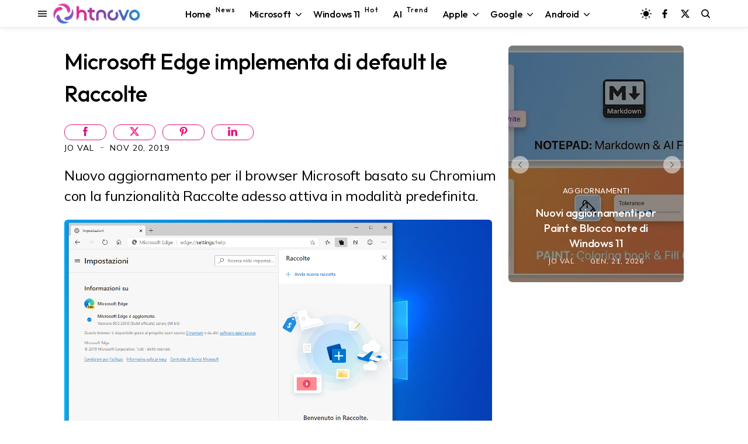

--- FILE ---
content_type: text/html; charset=utf-8
request_url: https://www.google.com/recaptcha/api2/aframe
body_size: 115
content:
<!DOCTYPE HTML><html><head><meta http-equiv="content-type" content="text/html; charset=UTF-8"></head><body><script nonce="QBodsO9eNUD94EZ4KvP0Rw">/** Anti-fraud and anti-abuse applications only. See google.com/recaptcha */ try{var clients={'sodar':'https://pagead2.googlesyndication.com/pagead/sodar?'};window.addEventListener("message",function(a){try{if(a.source===window.parent){var b=JSON.parse(a.data);var c=clients[b['id']];if(c){var d=document.createElement('img');d.src=c+b['params']+'&rc='+(localStorage.getItem("rc::a")?sessionStorage.getItem("rc::b"):"");window.document.body.appendChild(d);sessionStorage.setItem("rc::e",parseInt(sessionStorage.getItem("rc::e")||0)+1);localStorage.setItem("rc::h",'1769030075205');}}}catch(b){}});window.parent.postMessage("_grecaptcha_ready", "*");}catch(b){}</script></body></html>

--- FILE ---
content_type: text/javascript; charset=UTF-8
request_url: https://www.blogger.com/feeds/8611553973059461472/posts/summary/?alt=json&max-results=6&callback=jQuery350025487672218603064_1769030070024&_=1769030070025
body_size: 4458
content:
// API callback
jQuery350025487672218603064_1769030070024({"version":"1.0","encoding":"UTF-8","feed":{"xmlns":"http://www.w3.org/2005/Atom","xmlns$openSearch":"http://a9.com/-/spec/opensearchrss/1.0/","xmlns$blogger":"http://schemas.google.com/blogger/2008","xmlns$georss":"http://www.georss.org/georss","xmlns$gd":"http://schemas.google.com/g/2005","xmlns$thr":"http://purl.org/syndication/thread/1.0","id":{"$t":"tag:blogger.com,1999:blog-8611553973059461472"},"updated":{"$t":"2026-01-21T21:06:39.466+01:00"},"category":[{"term":"Software"},{"term":"Progettazione"},{"term":"Efficienza"},{"term":"Dati"},{"term":"Applicazioni"},{"term":"Aggiornamenti"},{"term":"Microsoft"},{"term":"Server"},{"term":"Windows 10"},{"term":"Anticipazioni"},{"term":"Internet"},{"term":"Windows"},{"term":"Web"},{"term":"Protezione"},{"term":"Hardware"},{"term":"Sistemi Operativi"},{"term":"Dispositivo"},{"term":"Windows 11"},{"term":"Video"},{"term":"Android"},{"term":"Google"},{"term":"Download"},{"term":"Intelligenza artificiale"},{"term":"featured"},{"term":"Smartphone"},{"term":"Browser"},{"term":"social network"},{"term":"sicurezza"},{"term":"Display"},{"term":"Streaming"},{"term":"Accessori"},{"term":"Scienza"},{"term":"Games"},{"term":"3D"},{"term":"Edge"},{"term":"iOS"},{"term":"Salute"},{"term":"Chrome"},{"term":"Copilot"},{"term":"Apple"},{"term":"Indossabili"},{"term":"Mac"},{"term":"Windows Mobile"},{"term":"Storia"},{"term":"Display curvo"},{"term":"Linux"},{"term":"smartwatch"},{"term":"Gemini"},{"term":"Amazon"},{"term":"Tablet"},{"term":"Autonomia"},{"term":"Diretta"},{"term":"ChatGPT"},{"term":"Foldable"},{"term":"Notebook"},{"term":"iPhone"},{"term":"2-in-1"},{"term":"Bluetooth"},{"term":"Windows 10 October 2018 Update"},{"term":"Fall Creators Update"},{"term":"Wi-Fi"},{"term":"iPadOS"},{"term":"April 2018 Update"},{"term":"USB"},{"term":"Startup"},{"term":"Report"},{"term":"smarthome"},{"term":"Film"},{"term":"Bard"},{"term":"PS5"},{"term":"HTC"},{"term":"M20U"},{"term":"Energia"},{"term":"Start"},{"term":"Affare"},{"term":"Guide"},{"term":"PST"}],"title":{"type":"text","$t":"HTNovo"},"subtitle":{"type":"html","$t":"Solo il nuovo del mondo Hi-Tech! \nWindows, Windows 11, Windows10, macOS, Linux, Chromium, Android, iOS, Browser, Internet, Web, App, Social Network, Gaming.\nNotizie, Video, Guide, Tutorial. \nSoftware e Hardware.\nApprofondimenti riguardo ogni aspetto della tecnologia moderna. PC, Smartphone, Smartwatch, Visori, Accessori e altro."},"link":[{"rel":"http://schemas.google.com/g/2005#feed","type":"application/atom+xml","href":"https:\/\/www.htnovo.net\/feeds\/posts\/summary"},{"rel":"self","type":"application/atom+xml","href":"https:\/\/www.blogger.com\/feeds\/8611553973059461472\/posts\/summary?alt=json\u0026max-results=6"},{"rel":"alternate","type":"text/html","href":"https:\/\/www.htnovo.net\/"},{"rel":"hub","href":"http://pubsubhubbub.appspot.com/"},{"rel":"next","type":"application/atom+xml","href":"https:\/\/www.blogger.com\/feeds\/8611553973059461472\/posts\/summary?alt=json\u0026start-index=7\u0026max-results=6"}],"author":[{"name":{"$t":"Jo Val"},"uri":{"$t":"http:\/\/www.blogger.com\/profile\/14781420921471726756"},"email":{"$t":"noreply@blogger.com"},"gd$image":{"rel":"http://schemas.google.com/g/2005#thumbnail","width":"32","height":"18","src":"\/\/blogger.googleusercontent.com\/img\/b\/R29vZ2xl\/AVvXsEgqWcwLD13YxsrLwyIoUQkFyxoxUmKdB3MrdY0N3GJeu-02KGtFM4LUZX94APU_i5JRedj_wgDDz6kAYVtGfUxy2m2K4y0ImhIR4wMvI58InVPHWnboIqtAdRGnUWl0odB-VP7jjBd1KW7mXdAyUPdROLzzpXel3h_jhlMJNseQYhVmAA\/s220\/Jo-Val-MVP-HTNovo.jpg"}}],"generator":{"version":"7.00","uri":"http://www.blogger.com","$t":"Blogger"},"openSearch$totalResults":{"$t":"7642"},"openSearch$startIndex":{"$t":"1"},"openSearch$itemsPerPage":{"$t":"6"},"entry":[{"id":{"$t":"tag:blogger.com,1999:blog-8611553973059461472.post-5263618648900587641"},"published":{"$t":"2026-01-21T21:00:00.003+01:00"},"updated":{"$t":"2026-01-21T21:06:39.420+01:00"},"category":[{"scheme":"http://www.blogger.com/atom/ns#","term":"Aggiornamenti"},{"scheme":"http://www.blogger.com/atom/ns#","term":"Anticipazioni"},{"scheme":"http://www.blogger.com/atom/ns#","term":"Applicazioni"},{"scheme":"http://www.blogger.com/atom/ns#","term":"Copilot"},{"scheme":"http://www.blogger.com/atom/ns#","term":"Dati"},{"scheme":"http://www.blogger.com/atom/ns#","term":"Efficienza"},{"scheme":"http://www.blogger.com/atom/ns#","term":"Intelligenza artificiale"},{"scheme":"http://www.blogger.com/atom/ns#","term":"Microsoft"},{"scheme":"http://www.blogger.com/atom/ns#","term":"Progettazione"},{"scheme":"http://www.blogger.com/atom/ns#","term":"Software"},{"scheme":"http://www.blogger.com/atom/ns#","term":"Windows"},{"scheme":"http://www.blogger.com/atom/ns#","term":"Windows 11"}],"title":{"type":"text","$t":"Nuovi aggiornamenti per Paint e Blocco note di Windows 11"},"summary":{"type":"text","$t":"Ecco i primi miglioramenti del 2026 in fase di test nel circuito Insider di Windows 11 per le app Microsoft Paint e Blocco note.Dopo il rilascio delle nuove caratteristiche nel circuito stabile a beneficio di tutti gli utenti che eseguono Windows 11 24H2 e 25H2, Microsoft annuncia nuovi aggiornamenti in distribuzione nel circuito Insider che interessano Paint e Blocco note. Se hai bisogno dei "},"link":[{"rel":"edit","type":"application/atom+xml","href":"https:\/\/www.blogger.com\/feeds\/8611553973059461472\/posts\/default\/5263618648900587641"},{"rel":"self","type":"application/atom+xml","href":"https:\/\/www.blogger.com\/feeds\/8611553973059461472\/posts\/default\/5263618648900587641"},{"rel":"alternate","type":"text/html","href":"https:\/\/www.htnovo.net\/2026\/01\/aggiornamenti-paint-blocco-note-windows-11-gennaio-26.html","title":"Nuovi aggiornamenti per Paint e Blocco note di Windows 11"}],"author":[{"name":{"$t":"Jo Val"},"uri":{"$t":"http:\/\/www.blogger.com\/profile\/14781420921471726756"},"email":{"$t":"noreply@blogger.com"},"gd$image":{"rel":"http://schemas.google.com/g/2005#thumbnail","width":"32","height":"18","src":"\/\/blogger.googleusercontent.com\/img\/b\/R29vZ2xl\/AVvXsEgqWcwLD13YxsrLwyIoUQkFyxoxUmKdB3MrdY0N3GJeu-02KGtFM4LUZX94APU_i5JRedj_wgDDz6kAYVtGfUxy2m2K4y0ImhIR4wMvI58InVPHWnboIqtAdRGnUWl0odB-VP7jjBd1KW7mXdAyUPdROLzzpXel3h_jhlMJNseQYhVmAA\/s220\/Jo-Val-MVP-HTNovo.jpg"}}],"media$thumbnail":{"xmlns$media":"http://search.yahoo.com/mrss/","url":"https:\/\/blogger.googleusercontent.com\/img\/b\/R29vZ2xl\/[base64]\/s72-c\/Novit%C3%A0.Paint-Blocco-note-HTNovo.net.jpg","height":"72","width":"72"}},{"id":{"$t":"tag:blogger.com,1999:blog-8611553973059461472.post-7967064053925548980"},"published":{"$t":"2026-01-21T20:18:00.001+01:00"},"updated":{"$t":"2026-01-21T20:20:46.385+01:00"},"category":[{"scheme":"http://www.blogger.com/atom/ns#","term":"Applicazioni"},{"scheme":"http://www.blogger.com/atom/ns#","term":"Efficienza"},{"scheme":"http://www.blogger.com/atom/ns#","term":"Games"},{"scheme":"http://www.blogger.com/atom/ns#","term":"Microsoft"},{"scheme":"http://www.blogger.com/atom/ns#","term":"Progettazione"},{"scheme":"http://www.blogger.com/atom/ns#","term":"Server"},{"scheme":"http://www.blogger.com/atom/ns#","term":"Sistemi Operativi"},{"scheme":"http://www.blogger.com/atom/ns#","term":"Software"},{"scheme":"http://www.blogger.com/atom/ns#","term":"Windows"},{"scheme":"http://www.blogger.com/atom/ns#","term":"Windows 11"}],"title":{"type":"text","$t":"L'app Xbox è adesso disponibile anche su PC Windows 11 ARM"},"summary":{"type":"text","$t":"Puoi giocare in locale sul tuo PC basato su ARM scaricando i tuoi giochi tramite l'app Xbox di Microsoft.Il 2026 sarà certamente un anno importante per i PC basati su architettura ARM spinti da Windows 11. Mentre si attende il lancio dei nuovi portatili 'economici' classificati Copilot+ PC con a bordo i nuovi processori Qualcomm Snapdragon X2 Plus\u0026nbsp;presentati al recente CES di Las Vegas, "},"link":[{"rel":"edit","type":"application/atom+xml","href":"https:\/\/www.blogger.com\/feeds\/8611553973059461472\/posts\/default\/7967064053925548980"},{"rel":"self","type":"application/atom+xml","href":"https:\/\/www.blogger.com\/feeds\/8611553973059461472\/posts\/default\/7967064053925548980"},{"rel":"alternate","type":"text/html","href":"https:\/\/www.htnovo.net\/2026\/01\/app-xbox-pc-windows-11-arm.html","title":"L'app Xbox è adesso disponibile anche su PC Windows 11 ARM"}],"author":[{"name":{"$t":"Jo Val"},"uri":{"$t":"http:\/\/www.blogger.com\/profile\/14781420921471726756"},"email":{"$t":"noreply@blogger.com"},"gd$image":{"rel":"http://schemas.google.com/g/2005#thumbnail","width":"32","height":"18","src":"\/\/blogger.googleusercontent.com\/img\/b\/R29vZ2xl\/AVvXsEgqWcwLD13YxsrLwyIoUQkFyxoxUmKdB3MrdY0N3GJeu-02KGtFM4LUZX94APU_i5JRedj_wgDDz6kAYVtGfUxy2m2K4y0ImhIR4wMvI58InVPHWnboIqtAdRGnUWl0odB-VP7jjBd1KW7mXdAyUPdROLzzpXel3h_jhlMJNseQYhVmAA\/s220\/Jo-Val-MVP-HTNovo.jpg"}}],"media$thumbnail":{"xmlns$media":"http://search.yahoo.com/mrss/","url":"https:\/\/blogger.googleusercontent.com\/img\/b\/R29vZ2xl\/AVvXsEh7aiJeSLFmlBN5eTb5iy2ShnUr1aCT-aqHvW4_0XR1mheCluB7M2GR1f0WXlh8SGxolsP6Yc2a0875P1-9iLy36re5AXNGCIgjKTQ13BHwrFYLIPl3sqeOlvNG9dhfleJuxODADc_1_QIiJtVPxvDHl0CTYVs5YdCHkg_JyxV0lQWcHiU8CiRhMCTFfpZm\/s72-c\/App-Xbox-PC-ARM-Windows-11-HTNovo.png","height":"72","width":"72"}},{"id":{"$t":"tag:blogger.com,1999:blog-8611553973059461472.post-8349479693552839926"},"published":{"$t":"2026-01-21T18:35:00.002+01:00"},"updated":{"$t":"2026-01-21T18:39:17.529+01:00"},"category":[{"scheme":"http://www.blogger.com/atom/ns#","term":"Aggiornamenti"},{"scheme":"http://www.blogger.com/atom/ns#","term":"Applicazioni"},{"scheme":"http://www.blogger.com/atom/ns#","term":"Microsoft"},{"scheme":"http://www.blogger.com/atom/ns#","term":"Progettazione"},{"scheme":"http://www.blogger.com/atom/ns#","term":"Server"},{"scheme":"http://www.blogger.com/atom/ns#","term":"sicurezza"},{"scheme":"http://www.blogger.com/atom/ns#","term":"Sistemi Operativi"},{"scheme":"http://www.blogger.com/atom/ns#","term":"Software"},{"scheme":"http://www.blogger.com/atom/ns#","term":"Windows"},{"scheme":"http://www.blogger.com/atom/ns#","term":"Windows 10"},{"scheme":"http://www.blogger.com/atom/ns#","term":"Windows 11"}],"title":{"type":"text","$t":"Outlook non funziona dopo l'ultimo aggiornamento di Windows (11, 10 e Server)"},"summary":{"type":"text","$t":"Problema diffuso interessa Outlook classico che non si apre o funziona male in Windows dopo gli aggiornamenti di gennaio 2026.Aggiornamento gennaio 21, 2026 - Microsoft ha aggiornato ed ampliato la documentazione ufficiale relativa ai nuovi malfunzionamenti di Outlook che si verificano dopo l'installazione degli aggiornamenti cumulativi di gennaio 2026, indicando nuovi scenari confermati e alcune"},"link":[{"rel":"edit","type":"application/atom+xml","href":"https:\/\/www.blogger.com\/feeds\/8611553973059461472\/posts\/default\/8349479693552839926"},{"rel":"self","type":"application/atom+xml","href":"https:\/\/www.blogger.com\/feeds\/8611553973059461472\/posts\/default\/8349479693552839926"},{"rel":"alternate","type":"text/html","href":"https:\/\/www.htnovo.net\/2026\/01\/outlook-problema-dopo-aggiornamento-windows.html","title":"Outlook non funziona dopo l'ultimo aggiornamento di Windows (11, 10 e Server)"}],"author":[{"name":{"$t":"Jo Val"},"uri":{"$t":"http:\/\/www.blogger.com\/profile\/14781420921471726756"},"email":{"$t":"noreply@blogger.com"},"gd$image":{"rel":"http://schemas.google.com/g/2005#thumbnail","width":"32","height":"18","src":"\/\/blogger.googleusercontent.com\/img\/b\/R29vZ2xl\/AVvXsEgqWcwLD13YxsrLwyIoUQkFyxoxUmKdB3MrdY0N3GJeu-02KGtFM4LUZX94APU_i5JRedj_wgDDz6kAYVtGfUxy2m2K4y0ImhIR4wMvI58InVPHWnboIqtAdRGnUWl0odB-VP7jjBd1KW7mXdAyUPdROLzzpXel3h_jhlMJNseQYhVmAA\/s220\/Jo-Val-MVP-HTNovo.jpg"}}],"media$thumbnail":{"xmlns$media":"http://search.yahoo.com/mrss/","url":"https:\/\/blogger.googleusercontent.com\/img\/b\/R29vZ2xl\/AVvXsEiln0Fg8SIIQRkagDYJf6BGvXgMVesvLo39sQUw6b-A6PmY3aJj582oMPqa8vFuwT_oaPnbs5V-N17B35SofRtDEylIeRWfGD6Y4xt21l09y-R4Pc4VHufY4kM6l6ov4vTnpicPC_99NaCk4sWMZDl1tSGEhTqInbHO2g6V2arCBHdinennn-O1R3uSPNLH\/s72-c\/Outlook-Windows-11-problema-HTnovo.net.png","height":"72","width":"72"}},{"id":{"$t":"tag:blogger.com,1999:blog-8611553973059461472.post-1523960126204472493"},"published":{"$t":"2026-01-21T15:50:00.006+01:00"},"updated":{"$t":"2026-01-21T15:54:50.587+01:00"},"category":[{"scheme":"http://www.blogger.com/atom/ns#","term":"Aggiornamenti"},{"scheme":"http://www.blogger.com/atom/ns#","term":"Applicazioni"},{"scheme":"http://www.blogger.com/atom/ns#","term":"Dati"},{"scheme":"http://www.blogger.com/atom/ns#","term":"Internet"},{"scheme":"http://www.blogger.com/atom/ns#","term":"Microsoft"},{"scheme":"http://www.blogger.com/atom/ns#","term":"Progettazione"},{"scheme":"http://www.blogger.com/atom/ns#","term":"Protezione"},{"scheme":"http://www.blogger.com/atom/ns#","term":"Server"},{"scheme":"http://www.blogger.com/atom/ns#","term":"Sistemi Operativi"},{"scheme":"http://www.blogger.com/atom/ns#","term":"Software"},{"scheme":"http://www.blogger.com/atom/ns#","term":"Windows"},{"scheme":"http://www.blogger.com/atom/ns#","term":"Windows 10"},{"scheme":"http://www.blogger.com/atom/ns#","term":"Windows 11"}],"title":{"type":"text","$t":"Le app non rispondono più dopo l'ultimo aggiornamento di Windows (10, 11 e Server)"},"summary":{"type":"text","$t":"App di gestione file sul cloud smettono di funzionare correttamente dopo l'installazione degli aggiornamenti di gennaio 2026 rilasciati da Microsoft per Windows.Problemi, problemi e ancora problemi causati dagli ultimi aggiornamenti obbligatori di Windows. Gennaio si conferma mese maledetto per i server Microsoft che, come ogni anno, di ritorno dalle vacanze natalizie, inviano aggiornamenti "},"link":[{"rel":"edit","type":"application/atom+xml","href":"https:\/\/www.blogger.com\/feeds\/8611553973059461472\/posts\/default\/1523960126204472493"},{"rel":"self","type":"application/atom+xml","href":"https:\/\/www.blogger.com\/feeds\/8611553973059461472\/posts\/default\/1523960126204472493"},{"rel":"alternate","type":"text/html","href":"https:\/\/www.htnovo.net\/2026\/01\/problemi-app-dopo-aggiornamenti-windows-gennaio.html","title":"Le app non rispondono più dopo l'ultimo aggiornamento di Windows (10, 11 e Server)"}],"author":[{"name":{"$t":"Jo Val"},"uri":{"$t":"http:\/\/www.blogger.com\/profile\/14781420921471726756"},"email":{"$t":"noreply@blogger.com"},"gd$image":{"rel":"http://schemas.google.com/g/2005#thumbnail","width":"32","height":"18","src":"\/\/blogger.googleusercontent.com\/img\/b\/R29vZ2xl\/AVvXsEgqWcwLD13YxsrLwyIoUQkFyxoxUmKdB3MrdY0N3GJeu-02KGtFM4LUZX94APU_i5JRedj_wgDDz6kAYVtGfUxy2m2K4y0ImhIR4wMvI58InVPHWnboIqtAdRGnUWl0odB-VP7jjBd1KW7mXdAyUPdROLzzpXel3h_jhlMJNseQYhVmAA\/s220\/Jo-Val-MVP-HTNovo.jpg"}}],"media$thumbnail":{"xmlns$media":"http://search.yahoo.com/mrss/","url":"https:\/\/blogger.googleusercontent.com\/img\/b\/R29vZ2xl\/AVvXsEgJSf5kEQCFcRMZALdNlQ5cZw5jhXOhH98xsn0rz-mnkzLprAUKHygiegflhDhh72f9IQ4ssFTM3kYI8pSzrD_AlgN3PGdYtMxRPve5tMT8tYjrvrENRQCUD4tSC4bIzjDcPT-kg_0UnGqxsK1MLIUTtLW779S56s1XvmL1PsOu5S_rKlpCnp_KgLxozr-r\/s72-c\/Errori-app-Windows-HTNovo.jpg","height":"72","width":"72"}},{"id":{"$t":"tag:blogger.com,1999:blog-8611553973059461472.post-5395866349682016982"},"published":{"$t":"2026-01-21T11:45:00.001+01:00"},"updated":{"$t":"2026-01-21T11:48:20.046+01:00"},"category":[{"scheme":"http://www.blogger.com/atom/ns#","term":"Aggiornamenti"},{"scheme":"http://www.blogger.com/atom/ns#","term":"Applicazioni"},{"scheme":"http://www.blogger.com/atom/ns#","term":"ChatGPT"},{"scheme":"http://www.blogger.com/atom/ns#","term":"Dati"},{"scheme":"http://www.blogger.com/atom/ns#","term":"Efficienza"},{"scheme":"http://www.blogger.com/atom/ns#","term":"Intelligenza artificiale"},{"scheme":"http://www.blogger.com/atom/ns#","term":"Internet"},{"scheme":"http://www.blogger.com/atom/ns#","term":"Progettazione"},{"scheme":"http://www.blogger.com/atom/ns#","term":"Protezione"},{"scheme":"http://www.blogger.com/atom/ns#","term":"Server"},{"scheme":"http://www.blogger.com/atom/ns#","term":"sicurezza"},{"scheme":"http://www.blogger.com/atom/ns#","term":"Software"},{"scheme":"http://www.blogger.com/atom/ns#","term":"Web"}],"title":{"type":"text","$t":"ChatGPT può capire se un utente è minorenne (e regolarsi di conseguenza)"},"summary":{"type":"text","$t":"OpenAI lancia la previsione dell'età su ChatGPT, nuovo sistema in grado di rilevare se in chat c'è un utente che ha meno di 18 anni, applicando di conseguenza misure a tutela dei minori.Come preannunciato, OpenAI sta lanciando la previsione dell'età in ChatGPT, al fine di tutelare utenti minorenni e dare nuovi strumenti di azione a genitori e tutori. Il nuovo sistema riesce ad individuare in "},"link":[{"rel":"edit","type":"application/atom+xml","href":"https:\/\/www.blogger.com\/feeds\/8611553973059461472\/posts\/default\/5395866349682016982"},{"rel":"self","type":"application/atom+xml","href":"https:\/\/www.blogger.com\/feeds\/8611553973059461472\/posts\/default\/5395866349682016982"},{"rel":"alternate","type":"text/html","href":"https:\/\/www.htnovo.net\/2026\/01\/chatgpt-previsione-eta-utente.html","title":"ChatGPT può capire se un utente è minorenne (e regolarsi di conseguenza)"}],"author":[{"name":{"$t":"Jo Val"},"uri":{"$t":"http:\/\/www.blogger.com\/profile\/14781420921471726756"},"email":{"$t":"noreply@blogger.com"},"gd$image":{"rel":"http://schemas.google.com/g/2005#thumbnail","width":"32","height":"18","src":"\/\/blogger.googleusercontent.com\/img\/b\/R29vZ2xl\/AVvXsEgqWcwLD13YxsrLwyIoUQkFyxoxUmKdB3MrdY0N3GJeu-02KGtFM4LUZX94APU_i5JRedj_wgDDz6kAYVtGfUxy2m2K4y0ImhIR4wMvI58InVPHWnboIqtAdRGnUWl0odB-VP7jjBd1KW7mXdAyUPdROLzzpXel3h_jhlMJNseQYhVmAA\/s220\/Jo-Val-MVP-HTNovo.jpg"}}],"media$thumbnail":{"xmlns$media":"http://search.yahoo.com/mrss/","url":"https:\/\/blogger.googleusercontent.com\/img\/b\/R29vZ2xl\/AVvXsEgtLVzopzCch-r22Inmmk_jciWHw69GFJB6NHE-exdb6Kbd7OaAC8t62aaAtfWI63aBdE6YR5YPS_oU7QsGZizt2QCyyJMXx_I5_qYxIt6tqSaFzUdhfz9_pGpYSSHG91D5dXcXwf6I7GmBw1HNHvN2dtRL9FjvgO7naBogCzV-MwGkCZrLkJBqL0-Lydzr\/s72-c\/Previsione-et%C3%A0-ChatGPT-HTNovo.net.png","height":"72","width":"72"}},{"id":{"$t":"tag:blogger.com,1999:blog-8611553973059461472.post-2966439512135904827"},"published":{"$t":"2026-01-21T10:25:00.001+01:00"},"updated":{"$t":"2026-01-21T10:26:31.621+01:00"},"category":[{"scheme":"http://www.blogger.com/atom/ns#","term":"Android"},{"scheme":"http://www.blogger.com/atom/ns#","term":"Applicazioni"},{"scheme":"http://www.blogger.com/atom/ns#","term":"Progettazione"},{"scheme":"http://www.blogger.com/atom/ns#","term":"Protezione"},{"scheme":"http://www.blogger.com/atom/ns#","term":"Software"}],"title":{"type":"text","$t":"Nova Launcher passa di mano e continuerà ad esistere"},"summary":{"type":"text","$t":"Il launcher più popolare del mondo Android ha un nuovo proprietario che promette di mantenere l'app aggiornata ed al passo con le ultime innovazioni del sistema operativo.Gli aggiornamenti inaspettati ricevuti negli scorsi mesi dagli utenti di Nova Launcher non erano frutto del caso ma preparavano a qualcosa di più concreto che si materializzerà a breve per tutti gli appassionati del launcher di "},"link":[{"rel":"edit","type":"application/atom+xml","href":"https:\/\/www.blogger.com\/feeds\/8611553973059461472\/posts\/default\/2966439512135904827"},{"rel":"self","type":"application/atom+xml","href":"https:\/\/www.blogger.com\/feeds\/8611553973059461472\/posts\/default\/2966439512135904827"},{"rel":"alternate","type":"text/html","href":"https:\/\/www.htnovo.net\/2026\/01\/nova-launcher-aggiornamenti-2026.html","title":"Nova Launcher passa di mano e continuerà ad esistere"}],"author":[{"name":{"$t":"Jo Val"},"uri":{"$t":"http:\/\/www.blogger.com\/profile\/14781420921471726756"},"email":{"$t":"noreply@blogger.com"},"gd$image":{"rel":"http://schemas.google.com/g/2005#thumbnail","width":"32","height":"18","src":"\/\/blogger.googleusercontent.com\/img\/b\/R29vZ2xl\/AVvXsEgqWcwLD13YxsrLwyIoUQkFyxoxUmKdB3MrdY0N3GJeu-02KGtFM4LUZX94APU_i5JRedj_wgDDz6kAYVtGfUxy2m2K4y0ImhIR4wMvI58InVPHWnboIqtAdRGnUWl0odB-VP7jjBd1KW7mXdAyUPdROLzzpXel3h_jhlMJNseQYhVmAA\/s220\/Jo-Val-MVP-HTNovo.jpg"}}],"media$thumbnail":{"xmlns$media":"http://search.yahoo.com/mrss/","url":"https:\/\/blogger.googleusercontent.com\/img\/b\/R29vZ2xl\/AVvXsEhaAgvrJOfpVo_O_z3pzmkf6-HPhY_AlnvLTpawAAooYuz2HJlNGh4DkdIncEJLvFGk4AP2hu_Ln_57JmhikyVutMz33V6hG_kZ5j3erRmnzv1cjUuW0PogRq3blOXbZrav90PM2xsHkEc7MBIFN0iHtmeCzxh4ykN_UUs36VEvvQm24Zi9Ui_cfmacWsJD\/s72-c\/Nova-Launcher-HTNovo.jpg","height":"72","width":"72"}}]}});